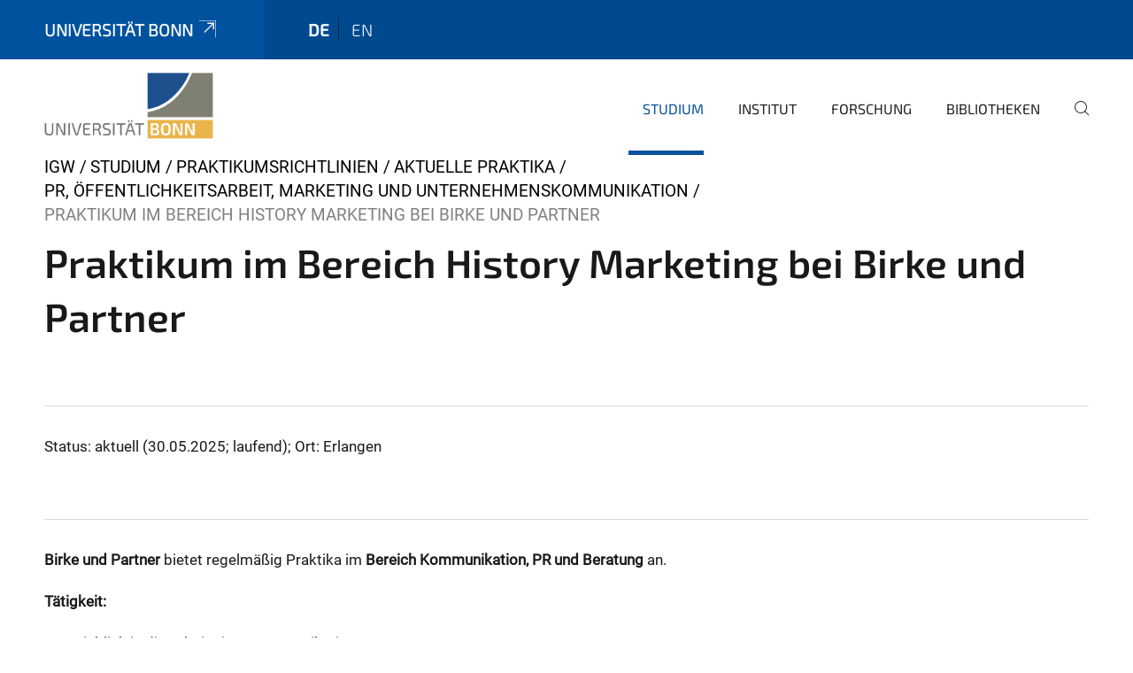

--- FILE ---
content_type: text/html;charset=utf-8
request_url: https://www.igw.uni-bonn.de/de/studium/praktikumsrichtlinien/aktuelle-praktika/pr-oeffentlichkeitsarbeit-marketing-und-unternehmenskommunikation/praktikum-im-bereich-history-marketing-bei-birke-und-partner
body_size: 6693
content:
<!DOCTYPE html>
<html xmlns="http://www.w3.org/1999/xhtml" lang="de" xml:lang="de">
<head><meta http-equiv="Content-Type" content="text/html; charset=UTF-8" /><link data-head-resource="1" rel="stylesheet" href="/++theme++barceloneta/css/barceloneta.min.css" /><link data-head-resource="1" rel="stylesheet" type="text/css" href="/++theme++unibonn.theme/css/style.css?tag=21-01-2026_12-15-44" /><link rel="canonical" href="https://www.igw.uni-bonn.de/de/studium/praktikumsrichtlinien/aktuelle-praktika/pr-oeffentlichkeitsarbeit-marketing-und-unternehmenskommunikation/praktikum-im-bereich-history-marketing-bei-birke-und-partner" /><link rel="preload icon" type="image/vnd.microsoft.icon" href="https://www.igw.uni-bonn.de/de/favicon.ico" /><link rel="mask-icon" href="https://www.igw.uni-bonn.de/de/favicon.ico" /><link href="https://www.igw.uni-bonn.de/fnzrlg/de/@@search" rel="search" title="Website durchsuchen" /><link data-bundle="easyform" href="https://www.igw.uni-bonn.de/++webresource++b6e63fde-4269-5984-a67a-480840700e9a/++resource++easyform.css" media="all" rel="stylesheet" type="text/css" /><link data-bundle="multilingual" href="https://www.igw.uni-bonn.de/++webresource++f30a16e6-dac4-5f5f-a036-b24364abdfc8/++resource++plone.app.multilingual.stylesheet/multilingual.css" media="all" rel="stylesheet" type="text/css" /><link data-bundle="plone-fullscreen" href="https://www.igw.uni-bonn.de/++webresource++ac83a459-aa2c-5a45-80a9-9d3e95ae0847/++plone++static/plone-fullscreen/fullscreen.css" media="all" rel="stylesheet" type="text/css" /><script async="True" data-bundle="plone-fullscreen" integrity="sha384-yAbXscL0aoE/0AkFhaGNz6d74lDy9Cz7PXfkWNqRnFm0/ewX0uoBBoyPBU5qW7Nr" src="https://www.igw.uni-bonn.de/++webresource++6aa4c841-faf5-51e8-8109-90bd97e7aa07/++plone++static/plone-fullscreen/fullscreen.js"></script><script data-bundle="plone" integrity="sha384-6Wh7fW8sei4bJMY3a6PIfr5jae6gj9dIadjpiDZBJsr9pJ5gW0bsg0IzoolcL3H0" src="https://www.igw.uni-bonn.de/++webresource++cff93eba-89cf-5661-8beb-464cc1d0cbc7/++plone++static/bundle-plone/bundle.min.js"></script><script type="text/javascript">
var _paq = window._paq || [];
/* tracker methods like "setCustomDimension" should be called before "trackPageView" */
_paq.push(['trackPageView']);
_paq.push(['enableLinkTracking']);
(function() {
var u="https://webstat.hrz.uni-bonn.de/";
_paq.push(['setTrackerUrl', u+'matomo.php']);
_paq.push(['setSiteId', '25']);
var d=document, g=d.createElement('script'), s=d.getElementsByTagName('script')[0];
g.type='text/javascript'; g.async=true; g.defer=true; g.src=u+'matomo.js'; s.parentNode.insertBefore(g,s);
})();
</script><script data-head-resource="1" src="/++theme++unibonn.theme/js/libs.js?tag=21-01-2026_12-16-08"></script><script data-head-resource="1" src="/++theme++unibonn.theme/js/script.js?tag=21-01-2026_12-16-08"></script>
  <meta charset="utf-8"><meta charset="utf-8" /><meta name="twitter:card" content="summary" /><meta property="og:site_name" content="Institut für Geschichtswissenschaft - Universität Bonn" /><meta property="og:title" content="Praktikum im Bereich History Marketing bei Birke und Partner" /><meta property="og:type" content="website" /><meta property="og:description" content="" /><meta property="og:url" content="https://www.igw.uni-bonn.de/de/studium/praktikumsrichtlinien/aktuelle-praktika/pr-oeffentlichkeitsarbeit-marketing-und-unternehmenskommunikation/praktikum-im-bereich-history-marketing-bei-birke-und-partner" /><meta property="og:image" content="https://www.igw.uni-bonn.de/++resource++plone-logo.svg" /><meta property="og:image:type" content="image/svg+xml" /><meta name="viewport" content="width=device-width, initial-scale=1.0" /><meta name="generator" content="Plone - https://plone.org/" /></meta>
  <meta http-equiv="X-UA-Compatible" content="IE=edge"><meta charset="utf-8" /><meta name="twitter:card" content="summary" /><meta property="og:site_name" content="Institut für Geschichtswissenschaft - Universität Bonn" /><meta property="og:title" content="Praktikum im Bereich History Marketing bei Birke und Partner" /><meta property="og:type" content="website" /><meta property="og:description" content="" /><meta property="og:url" content="https://www.igw.uni-bonn.de/de/studium/praktikumsrichtlinien/aktuelle-praktika/pr-oeffentlichkeitsarbeit-marketing-und-unternehmenskommunikation/praktikum-im-bereich-history-marketing-bei-birke-und-partner" /><meta property="og:image" content="https://www.igw.uni-bonn.de/++resource++plone-logo.svg" /><meta property="og:image:type" content="image/svg+xml" /><meta name="viewport" content="width=device-width, initial-scale=1.0" /><meta name="generator" content="Plone - https://plone.org/" /></meta>
  <meta name="viewport" content="width=device-width, initial-scale=1"><meta charset="utf-8" /><meta name="twitter:card" content="summary" /><meta property="og:site_name" content="Institut für Geschichtswissenschaft - Universität Bonn" /><meta property="og:title" content="Praktikum im Bereich History Marketing bei Birke und Partner" /><meta property="og:type" content="website" /><meta property="og:description" content="" /><meta property="og:url" content="https://www.igw.uni-bonn.de/de/studium/praktikumsrichtlinien/aktuelle-praktika/pr-oeffentlichkeitsarbeit-marketing-und-unternehmenskommunikation/praktikum-im-bereich-history-marketing-bei-birke-und-partner" /><meta property="og:image" content="https://www.igw.uni-bonn.de/++resource++plone-logo.svg" /><meta property="og:image:type" content="image/svg+xml" /><meta name="viewport" content="width=device-width, initial-scale=1.0" /><meta name="generator" content="Plone - https://plone.org/" /></meta>
  <title>Praktikum im Bereich History Marketing bei Birke und Partner — igw.de</title>
</head>
<body id="visual-portal-wrapper" class="col-content frontend icons-on navigation-theme-navigation_default portaltype-tilepage section-studium site-de subsection-praktikumsrichtlinien subsection-praktikumsrichtlinien-aktuelle-praktika subsection-praktikumsrichtlinien-aktuelle-praktika-pr-oeffentlichkeitsarbeit-marketing-und-unternehmenskommunikation template-view thumbs-on userrole-anonymous viewpermission-view view-mode is-tilepage" dir="ltr" data-base-url="https://www.igw.uni-bonn.de/de/studium/praktikumsrichtlinien/aktuelle-praktika/pr-oeffentlichkeitsarbeit-marketing-und-unternehmenskommunikation/praktikum-im-bereich-history-marketing-bei-birke-und-partner" data-view-url="https://www.igw.uni-bonn.de/de/studium/praktikumsrichtlinien/aktuelle-praktika/pr-oeffentlichkeitsarbeit-marketing-und-unternehmenskommunikation/praktikum-im-bereich-history-marketing-bei-birke-und-partner" data-portal-url="https://www.igw.uni-bonn.de" data-i18ncatalogurl="https://www.igw.uni-bonn.de/plonejsi18n" data-lazy_loading_image_scales="[{&quot;id&quot;: &quot;large&quot;, &quot;value&quot;: 768}, {&quot;id&quot;: &quot;preview&quot;, &quot;value&quot;: 400}, {&quot;id&quot;: &quot;mini&quot;, &quot;value&quot;: 200}, {&quot;id&quot;: &quot;thumb&quot;, &quot;value&quot;: 128}, {&quot;id&quot;: &quot;tile&quot;, &quot;value&quot;: 64}, {&quot;id&quot;: &quot;icon&quot;, &quot;value&quot;: 32}, {&quot;id&quot;: &quot;listing&quot;, &quot;value&quot;: 16}]" data-pat-pickadate="{&quot;date&quot;: {&quot;selectYears&quot;: 200}, &quot;time&quot;: {&quot;interval&quot;: 5 } }" data-pat-plone-modal="{&quot;actionOptions&quot;: {&quot;displayInModal&quot;: false}}"><div class="outer-wrapper">
    <div class="inner-wrapper">

      <div id="fontfamilies">
  <style>@font-face{font-family:'testfont';src: url('https://www.igw.uni-bonn.de/font-families/default-fonts/view/++widget++form.widgets.file_eot/@@download');src: url('https://www.igw.uni-bonn.de/font-families/default-fonts/view/++widget++form.widgets.file_eot/@@download') format('embedded-opentype'),url('https://www.igw.uni-bonn.de/font-families/default-fonts/view/++widget++form.widgets.file_svg/@@download') format('svg'),url('https://www.igw.uni-bonn.de/font-families/default-fonts/view/++widget++form.widgets.file_woff/@@download') format('woff'),url('https://www.igw.uni-bonn.de/font-families/default-fonts/view/++widget++form.widgets.file_ttf/@@download') format('truetype');font-weight:normal;font-style:normal;}.testfont-icon-home:before{content:"\e902";font-family:testfont}.testfont-icon-pencil:before{content:"\e905";font-family:testfont}.testfont-icon-music:before{content:"\e911";font-family:testfont}.testfont-icon-bell:before{content:"\e951";font-family:testfont}
@font-face{font-family:'uni-bonn';src: url('https://www.igw.uni-bonn.de/font-families/unibonn-fonts/view/++widget++form.widgets.file_eot/@@download');src: url('https://www.igw.uni-bonn.de/font-families/unibonn-fonts/view/++widget++form.widgets.file_eot/@@download') format('embedded-opentype'),url('https://www.igw.uni-bonn.de/font-families/unibonn-fonts/view/++widget++form.widgets.file_svg/@@download') format('svg'),url('https://www.igw.uni-bonn.de/font-families/unibonn-fonts/view/++widget++form.widgets.file_woff/@@download') format('woff'),url('https://www.igw.uni-bonn.de/font-families/unibonn-fonts/view/++widget++form.widgets.file_ttf/@@download') format('truetype');font-weight:normal;font-style:normal;}.uni-bonn-icon-arrow-down:before{content:"\e900";font-family:uni-bonn}.uni-bonn-icon-arrow-top:before{content:"\e901";font-family:uni-bonn}.uni-bonn-icon-close:before{content:"\e902";font-family:uni-bonn}.uni-bonn-icon-arrow-right:before{content:"\e903";font-family:uni-bonn}.uni-bonn-icon-arrow-left:before{content:"\e904";font-family:uni-bonn}.uni-bonn-icon-external:before{content:"\e905";font-family:uni-bonn}.uni-bonn-icon-search:before{content:"\e906";font-family:uni-bonn}.uni-bonn-icon-whatsapp-outline:before{content:"\e907";font-family:uni-bonn}.uni-bonn-icon-whatsapp:before{content:"\e908";font-family:uni-bonn}.uni-bonn-icon-youtube:before{content:"\e909";font-family:uni-bonn}.uni-bonn-icon-youtube-outline:before{content:"\e90a";font-family:uni-bonn}.uni-bonn-icon-instagram:before{content:"\e90b";font-family:uni-bonn}.uni-bonn-icon-instagram-outline:before{content:"\e90c";font-family:uni-bonn}.uni-bonn-icon-linkedin:before{content:"\e90d";font-family:uni-bonn}.uni-bonn-icon-linkedin-outline:before{content:"\e90e";font-family:uni-bonn}.uni-bonn-icon-xing:before{content:"\e90f";font-family:uni-bonn}.uni-bonn-icon-xing-outline:before{content:"\e910";font-family:uni-bonn}.uni-bonn-icon-twitter:before{content:"\e911";font-family:uni-bonn}.uni-bonn-icon-twitter-outline:before{content:"\e912";font-family:uni-bonn}.uni-bonn-icon-facebook:before{content:"\e913";font-family:uni-bonn}.uni-bonn-icon-facebook-outline:before{content:"\e914";font-family:uni-bonn}.uni-bonn-icon-navigation:before{content:"\e915";font-family:uni-bonn}.uni-bonn-icon-phone-book:before{content:"\e917";font-family:uni-bonn}.uni-bonn-icon-information:before{content:"\e918";font-family:uni-bonn}.uni-bonn-icon-checkbox:before{content:"\e919";font-family:uni-bonn}.uni-bonn-icon-filter-kachel:before{content:"\e91a";font-family:uni-bonn}.uni-bonn-icon-filter:before{content:"\e91b";font-family:uni-bonn}.uni-bonn-icon-filter-liste:before{content:"\e91c";font-family:uni-bonn}.uni-bonn-icon-delete:before{content:"\e91d";font-family:uni-bonn}.uni-bonn-icon-filter-liste-inaktiv:before{content:"\e91e";font-family:uni-bonn}.uni-bonn-icon-cheackbox-aktiv:before{content:"\e91f";font-family:uni-bonn}.uni-bonn-icon-filter-kachel-aktiv:before{content:"\e920";font-family:uni-bonn}.uni-bonn-icon-event:before{content:"\e921";font-family:uni-bonn}.uni-bonn-icon-video:before{content:"\e922";font-family:uni-bonn}.uni-bonn-icon-phone:before{content:"\e923";font-family:uni-bonn}.uni-bonn-icon-fax:before{content:"\e924";font-family:uni-bonn}.uni-bonn-icon-link:before{content:"\e925";font-family:uni-bonn}.uni-bonn-icon-download:before{content:"\e926";font-family:uni-bonn}.uni-bonn-icon-print:before{content:"\e927";font-family:uni-bonn}.uni-bonn-icon-x:before{content:"\e928";font-family:uni-bonn}.uni-bonn-icon-x-outline:before{content:"\e929";font-family:uni-bonn}.uni-bonn-icon-bluesky:before{content:"\e92a";font-family:uni-bonn}.uni-bonn-icon-bluesky-outline:before{content:"\e92b";font-family:uni-bonn}.uni-bonn-icon-location-2:before{content:"\e916";font-family:uni-bonn}.uni-bonn-icon-mastodon:before{content:"\e92c";font-family:uni-bonn}.uni-bonn-icon-mastodon-outline:before{content:"\e92d";font-family:uni-bonn}
@font-face{font-family:'Uni-Bonn-official';src: url('https://www.igw.uni-bonn.de/font-families/uni-bonn-official/view/++widget++form.widgets.file_eot/@@download');src: url('https://www.igw.uni-bonn.de/font-families/uni-bonn-official/view/++widget++form.widgets.file_eot/@@download') format('embedded-opentype'),url('https://www.igw.uni-bonn.de/font-families/uni-bonn-official/view/++widget++form.widgets.file_svg/@@download') format('svg'),url('https://www.igw.uni-bonn.de/font-families/uni-bonn-official/view/++widget++form.widgets.file_woff/@@download') format('woff'),url('https://www.igw.uni-bonn.de/font-families/uni-bonn-official/view/++widget++form.widgets.file_ttf/@@download') format('truetype');font-weight:normal;font-style:normal;}.Uni-Bonn-official-icon-fakten-zahlen:before{content:"\e900";font-family:Uni-Bonn-official}.Uni-Bonn-official-icon-forschung:before{content:"\e901";font-family:Uni-Bonn-official}.Uni-Bonn-official-icon-informationen:before{content:"\e902";font-family:Uni-Bonn-official}.Uni-Bonn-official-icon-orientierung:before{content:"\e903";font-family:Uni-Bonn-official}.Uni-Bonn-official-icon-transfer:before{content:"\e904";font-family:Uni-Bonn-official}.Uni-Bonn-official-icon-promotion:before{content:"\e905";font-family:Uni-Bonn-official}.Uni-Bonn-official-icon-hochschulsport:before{content:"\e906";font-family:Uni-Bonn-official}.Uni-Bonn-official-icon-it:before{content:"\e907";font-family:Uni-Bonn-official}.Uni-Bonn-official-icon-argelander:before{content:"\e908";font-family:Uni-Bonn-official}.Uni-Bonn-official-icon-diversity:before{content:"\e909";font-family:Uni-Bonn-official}.Uni-Bonn-official-icon-sprache:before{content:"\e90a";font-family:Uni-Bonn-official}.Uni-Bonn-official-icon-veranstaltung:before{content:"\e90b";font-family:Uni-Bonn-official}.Uni-Bonn-official-icon-studieren:before{content:"\e90c";font-family:Uni-Bonn-official}.Uni-Bonn-official-icon-ranking:before{content:"\e90d";font-family:Uni-Bonn-official}.Uni-Bonn-official-icon-beratung:before{content:"\e90e";font-family:Uni-Bonn-official}.Uni-Bonn-official-icon-foerderung:before{content:"\e90f";font-family:Uni-Bonn-official}.Uni-Bonn-official-icon-qualitaetssicherung:before{content:"\e910";font-family:Uni-Bonn-official}.Uni-Bonn-official-icon-lernplattform:before{content:"\e911";font-family:Uni-Bonn-official}.Uni-Bonn-official-icon-alumni:before{content:"\e912";font-family:Uni-Bonn-official}.Uni-Bonn-official-icon-postdocs:before{content:"\e913";font-family:Uni-Bonn-official}.Uni-Bonn-official-icon-strategie:before{content:"\e914";font-family:Uni-Bonn-official}.Uni-Bonn-official-icon-lehre:before{content:"\e91c";font-family:Uni-Bonn-official}.Uni-Bonn-official-icon-exellenz:before{content:"\e91d";font-family:Uni-Bonn-official}.Uni-Bonn-official-icon-multiplikatoren:before{content:"\e91e";font-family:Uni-Bonn-official}.Uni-Bonn-official-icon-kontakt:before{content:"\e91f";font-family:Uni-Bonn-official}.Uni-Bonn-official-icon-ort:before{content:"\e920";font-family:Uni-Bonn-official}.Uni-Bonn-official-icon-international:before{content:"\e921";font-family:Uni-Bonn-official}.Uni-Bonn-official-icon-sprechstunde:before{content:"\e922";font-family:Uni-Bonn-official}.Uni-Bonn-official-icon-fortbildung:before{content:"\e923";font-family:Uni-Bonn-official}.Uni-Bonn-official-icon-bibliothek:before{content:"\e924";font-family:Uni-Bonn-official}.Uni-Bonn-official-icon-oeffnungszeiten:before{content:"\e925";font-family:Uni-Bonn-official}.Uni-Bonn-official-icon-auszeichnungen:before{content:"\e926";font-family:Uni-Bonn-official}.Uni-Bonn-official-icon-unie915:before{content:"\e915";font-family:Uni-Bonn-official}.Uni-Bonn-official-icon-unie916:before{content:"\e916";font-family:Uni-Bonn-official}.Uni-Bonn-official-icon-unie917:before{content:"\e917";font-family:Uni-Bonn-official}.Uni-Bonn-official-icon-unie918:before{content:"\e918";font-family:Uni-Bonn-official}.Uni-Bonn-official-icon-unie919:before{content:"\e919";font-family:Uni-Bonn-official}.Uni-Bonn-official-icon-unie91a:before{content:"\e91a";font-family:Uni-Bonn-official}.Uni-Bonn-official-icon-unie91b:before{content:"\e91b";font-family:Uni-Bonn-official}.Uni-Bonn-official-icon-transfer-puzzle:before{content:"\e927";font-family:Uni-Bonn-official}.Uni-Bonn-official-icon-transfer-arrow:before{content:"\e928";font-family:Uni-Bonn-official}</style>
</div>
      

      <div id="unibonn-topbar" class="unibonn-institute-topbar ">
    <div class="container">
        <div class="row">
            <div class="col-md-9" id="topbar-left-wrapper">
                <div id="unibonn-institute-portalname">
                    
                        
                        <p id="unibonn-title"><a href="https://www.uni-bonn.de">Universität Bonn</a></p>
                    
                    
                </div>
                <div id="language-selector">
                    
  <ul class="languageselector">
    
      <li class="currentLanguage  language-de">
        <a href="https://www.igw.uni-bonn.de/@@multilingual-selector/74930aba0bed48f39093e1e4b2bf5554/de?set_language=de" title="Deutsch">
          
          de
        </a>
      </li>
    
      <li class=" language-en">
        <a href="https://www.igw.uni-bonn.de/@@multilingual-selector/74930aba0bed48f39093e1e4b2bf5554/en?set_language=en" title="English">
          
          en
        </a>
      </li>
    
  </ul>


                </div>
            </div>
            <div class="col-md-3" id="topbar-right-wrapper">
                
  

            </div>
        </div>
    </div>
</div>

      <header id="company-header" class="unibonn">

    <div class="header-template-0 header-image-size-1">
      <div class="container">
        <div id="company-topbar" class="container ">
          
  <div id="company-logo">
    
      <a class="portal-logo logo_desktop" href="https://www.igw.uni-bonn.de/de" title="Institut für Geschichtswissenschaft - Universität Bonn">
        <img alt="Institut für Geschichtswissenschaft - Universität Bonn" title="Institut für Geschichtswissenschaft - Universität Bonn" src="https://www.igw.uni-bonn.de/de/++theme++unibonn.theme/images/logos/logo_desktop.svg" />
      </a>
    
      <a class="portal-logo logo_mobile" href="https://www.igw.uni-bonn.de/de" title="Institut für Geschichtswissenschaft - Universität Bonn">
        <img alt="Institut für Geschichtswissenschaft - Universität Bonn" title="Institut für Geschichtswissenschaft - Universität Bonn" src="https://www.igw.uni-bonn.de/de/++theme++unibonn.theme/images/logos/logo_mobile.svg" />
      </a>
    
      <a class="portal-logo logo_mobile_navigation" href="https://www.igw.uni-bonn.de/de" title="Institut für Geschichtswissenschaft - Universität Bonn">
        <img alt="Institut für Geschichtswissenschaft - Universität Bonn" title="Institut für Geschichtswissenschaft - Universität Bonn" src="https://www.igw.uni-bonn.de/de/++theme++unibonn.theme/images/logos/logo_mobile_navigation.svg" />
      </a>
    
  </div>

          
  <div class="language-selector-container">
    <div class="language-selector">
      
        <div>
          <span class="text">de</span>
          <span class="icon interaktiv-icon-basetilestheme-arrow-top"></span>
        </div>
      
        
      
      <ul class="lang-dropdown">
        <li class="selected">
          <a href="https://www.igw.uni-bonn.de/@@multilingual-selector/74930aba0bed48f39093e1e4b2bf5554/de?set_language=de">de</a>
        </li>
        <li class="">
          <a href="https://www.igw.uni-bonn.de/@@multilingual-selector/74930aba0bed48f39093e1e4b2bf5554/en?set_language=en">en</a>
        </li>
      </ul>
    </div>
  </div>

          <div id="navigation-overlay"></div>
          

  <div class="sidenavigation-links">
    <button id="toggle-navigation" class="sidenavigation-link" aria-label="Toggle Navigation">
      <i class="icon-unibonn-navigation"></i>
    </button>
    
  </div>

  
    <div id="company-navigation-main" class="desktop">
      <nav class="main-navigation">
        
  <ul class="main-navigation-sections">
    
      <li class="section-0 in-path has-subsections">
        <a class="has-subsections" href="https://www.igw.uni-bonn.de/de/studium" data-uid="5e5262ecf5d94e52be39b75b4ec6e997">
          Studium
        </a>
      </li>
    
      <li class="section-0 has-subsections">
        <a class="has-subsections" href="https://www.igw.uni-bonn.de/de/institut" data-uid="796c858159e548f4b2684d41aa463bd8">
          Institut
        </a>
      </li>
    
      <li class="section-0">
        <a class="" href="https://www.igw.uni-bonn.de/de/forschung" data-uid="9200c739710146729c8e6fb9e93c931a">
          Forschung
        </a>
      </li>
    
      <li class="section-0">
        <a class="" href="https://www.igw.uni-bonn.de/de/bibliotheken" data-uid="5f4992272a74430aba2a2b2962cc5d81">
          Bibliotheken
        </a>
      </li>
    
    
        <li class="search">
          <a href="https://www.igw.uni-bonn.de/de/search" title="suchen">
            <i class="icon-unibonn icon-unibonn-search"></i>
          </a>
        </li>
    
  </ul>

      </nav>
    </div>

    <div id="company-navigation" class="menu">
      <button class="close-navigation-menu close-desktop-navigation" aria-label="schließen">
        <i class="icon-unibonn-close"></i>
      </button>

      <div id="navigation-menu-header">
        
          <a class="portal-logo logo_mobile_menu" href="https://www.igw.uni-bonn.de/de" title="Institut für Geschichtswissenschaft - Universität Bonn">
            <img alt="Institut für Geschichtswissenschaft - Universität Bonn" title="Institut für Geschichtswissenschaft - Universität Bonn" src="https://www.igw.uni-bonn.de/de/++theme++unibonn.theme/images/logos/logo_mobile_navigation.svg" />
          </a>
        

        <ul class="navigation-menu-header-actions">
          
            <li>
              <a class="open-search" href="https://www.igw.uni-bonn.de/de/search" title="suchen">
                <i class="icon-unibonn icon-unibonn-search"></i>
              </a>
            </li>
          
          <li>
            <a class="close-navigation-menu" id="close-navigation" title="schließen">
              <i class="icon-unibonn-navigation"></i>
            </a>
          </li>
        </ul>
      </div>

      <div class="searchbar">
        <form action="https://www.igw.uni-bonn.de/de/search">
          <button class="start-search" aria-label="Start Search"><i class="left icon-unibonn icon-unibonn-search"></i>
          </button>
          <input class="search-input" type="text" name="SearchableText" aria-label="Search" />
          <button class="clear-search" aria-label="Clear Search"><i class="icon-unibonn icon-unibonn-close"></i>
          </button>
        </form>
      </div>

      <nav class="main-navigation">
        <div class="navigation-level">
          <div class="spinner" style="display: block"></div>
        </div>
      </nav>

    </div>
  

        </div>
      </div>
      
  

    </div>

  </header>

      <div id="anchors"></div>

      <div id="company-content" class="container-fluid main-content-wrapper">
        <div class="row status-message-row set-max-width">
          <aside id="global_statusmessage" class="container">
      

      <div>
      </div>
    </aside>
        </div>
        <nav class="breadcrumbs">
  <span id="breadcrumbs-you-are-here" class="hiddenStructure">You are here:</span>

  <ol aria-labelledby="breadcrumbs-you-are-here">
    <li id="breadcrumbs-home">
      <a href="https://www.igw.uni-bonn.de/de">IGW</a>
    </li>
    <li id="breadcrumbs-1">
      
        <a href="https://www.igw.uni-bonn.de/de/studium">Studium</a>
        
      
    </li>
    <li id="breadcrumbs-2">
      
        <a href="https://www.igw.uni-bonn.de/de/studium/praktikumsrichtlinien">Praktikumsrichtlinien</a>
        
      
    </li>
    <li id="breadcrumbs-3">
      
        <a href="https://www.igw.uni-bonn.de/de/studium/praktikumsrichtlinien/aktuelle-praktika">Aktuelle Praktika</a>
        
      
    </li>
    <li id="breadcrumbs-4">
      
        <a href="https://www.igw.uni-bonn.de/de/studium/praktikumsrichtlinien/aktuelle-praktika/pr-oeffentlichkeitsarbeit-marketing-und-unternehmenskommunikation">PR, Öffentlichkeitsarbeit, Marketing und Unternehmenskommunikation</a>
        
      
    </li>
    <li id="breadcrumbs-5">
      
        
        <span id="breadcrumbs-current">Praktikum im Bereich History Marketing bei Birke und Partner</span>
      
    </li>
  </ol>
</nav>
        <main id="main-container" class="row">
          <div id="column1-container"></div>
          <div class="col-xs-12 col-sm-12 no-padding">
              <article id="content">

            

              <header>

                <div id="viewlet-above-content-title">
</div>

                
  


                <div id="viewlet-below-content-title">
</div>

                
  


                <div id="viewlet-below-content-description"></div>

              </header>

              <div id="viewlet-above-content-body"></div>

              <div id="content-core">
                
  

    <div id="tile-page-content" data-tinymce="" data-lazy-validation-errors="{}" data-placeholder-info="Platzhalterbild">

      <div class="tile-page" data-url="https://www.igw.uni-bonn.de/de/studium/praktikumsrichtlinien/aktuelle-praktika/pr-oeffentlichkeitsarbeit-marketing-und-unternehmenskommunikation/praktikum-im-bereich-history-marketing-bei-birke-und-partner" data-uid="fc5e53ca09e0456cbca19cab5890f632">
        <div class="tile-rows-wrapper">

          

          
            
              


<div id="dir0j7tv5f1d" class="tile-row columns-1 tile-row-dynamic-content-width break-on-tablet break-on-mobile default-direction" style="margin-top:0px;margin-bottom:0px;padding-top:0px;padding-bottom:0px;padding-left:0px;padding-right:0px;" data-uid="dir0j7tv5f1d" data-url="https://www.igw.uni-bonn.de/de/studium/praktikumsrichtlinien/aktuelle-praktika/pr-oeffentlichkeitsarbeit-marketing-und-unternehmenskommunikation/praktikum-im-bereich-history-marketing-bei-birke-und-partner" data-position="0" data-portal_type="TileRowCT">

  

  <div class="background-options">

  
  
  
  
  

</div>

  <div class="tiles-wrapper">
    
      
  <div id="956tqg2d0vsq" data-uid="956tqg2d0vsq" data-url="https://www.igw.uni-bonn.de/de/studium/praktikumsrichtlinien/aktuelle-praktika/pr-oeffentlichkeitsarbeit-marketing-und-unternehmenskommunikation/praktikum-im-bereich-history-marketing-bei-birke-und-partner" class="tile-valign-top tile tile-subheadline text-nocolor" style="margin-left:0px;margin-right:0px;margin-top:0px;margin-bottom:0px;padding-left:0px;padding-right:0px;padding-top:0px;padding-bottom:20px;" data-jsinit="setupTileSubheadline" data-gridsize="12">

    

    <div class="background-options">

  
  
  
  
  

</div>

    <span></span>
    <div class="tile-content ">

    
    <h2 class="heading-tag header-h2 left " style="">
      Praktikum im Bereich History Marketing bei Birke und Partner
    </h2>
    
    
    
    
  </div>
    <span></span>

    
  


  </div>


    
  </div>

  

</div>




            
            
          
            
              


<div id="s5fxr25uzmjk" class="tile-row columns-1 tile-row-dynamic-content-width break-on-tablet break-on-mobile default-direction" style="margin-top:0px;margin-bottom:0px;padding-top:0px;padding-bottom:0px;padding-left:0px;padding-right:0px;" data-uid="s5fxr25uzmjk" data-url="https://www.igw.uni-bonn.de/de/studium/praktikumsrichtlinien/aktuelle-praktika/pr-oeffentlichkeitsarbeit-marketing-und-unternehmenskommunikation/praktikum-im-bereich-history-marketing-bei-birke-und-partner" data-position="0" data-portal_type="TileRowCT">

  

  <div class="background-options">

  
  
  
  
  

</div>

  <div class="tiles-wrapper">
    
      

  <div id="sa7agli5wtsd" data-uid="sa7agli5wtsd" data-url="https://www.igw.uni-bonn.de/de/studium/praktikumsrichtlinien/aktuelle-praktika/pr-oeffentlichkeitsarbeit-marketing-und-unternehmenskommunikation/praktikum-im-bereich-history-marketing-bei-birke-und-partner" class="tile-valign-top tile tile-line" style="margin-left:0px;margin-right:0px;margin-top:0px;margin-bottom:0px;padding-left:0px;padding-right:0px;padding-top:30px;padding-bottom:30px;color:#1A181B;" data-jsinit="" data-gridsize="12">

    

    <div class="background-options">

  
  
  
  
  

</div>

    <span></span>
    <div class="tile-content">
    <hr />
  </div>
    <span></span>

    
  


  </div>



    
  </div>

  

</div>




            
            
          
            
              


<div id="mzvj8axdv1hk" class="tile-row columns-1 tile-row-dynamic-content-width break-on-tablet break-on-mobile default-direction" style="margin-top:0px;margin-bottom:0px;padding-top:0px;padding-bottom:0px;padding-left:0px;padding-right:0px;" data-uid="mzvj8axdv1hk" data-url="https://www.igw.uni-bonn.de/de/studium/praktikumsrichtlinien/aktuelle-praktika/pr-oeffentlichkeitsarbeit-marketing-und-unternehmenskommunikation/praktikum-im-bereich-history-marketing-bei-birke-und-partner" data-position="0" data-portal_type="TileRowCT">

  

  <div class="background-options">

  
  
  
  
  

</div>

  <div class="tiles-wrapper">
    
      
  <div id="pjye773emnlf" data-uid="pjye773emnlf" data-url="https://www.igw.uni-bonn.de/de/studium/praktikumsrichtlinien/aktuelle-praktika/pr-oeffentlichkeitsarbeit-marketing-und-unternehmenskommunikation/praktikum-im-bereich-history-marketing-bei-birke-und-partner" class="tile-valign-top tile tile-text text-nocolor" style="margin-left:0px;margin-right:0px;margin-top:0px;margin-bottom:0px;padding-left:0px;padding-right:0px;padding-top:0px;padding-bottom:20px;" data-jsinit="setupTileText" data-gridsize="12">

    

    <div class="background-options">

  
  
  
  
  

</div>

    <span></span>
    <div class="tile-content ">
    <p>Status: aktuell (30.05.2025; laufend); Ort: Erlangen</p>
    
  </div>
    <span></span>

    
  


  </div>

    
  </div>

  

</div>




            
            
          
            
              


<div id="2d8b9htb4fck" class="tile-row columns-1 tile-row-dynamic-content-width break-on-tablet break-on-mobile default-direction" style="margin-top:0px;margin-bottom:0px;padding-top:0px;padding-bottom:0px;padding-left:0px;padding-right:0px;" data-uid="2d8b9htb4fck" data-url="https://www.igw.uni-bonn.de/de/studium/praktikumsrichtlinien/aktuelle-praktika/pr-oeffentlichkeitsarbeit-marketing-und-unternehmenskommunikation/praktikum-im-bereich-history-marketing-bei-birke-und-partner" data-position="0" data-portal_type="TileRowCT">

  

  <div class="background-options">

  
  
  
  
  

</div>

  <div class="tiles-wrapper">
    
      

  <div id="bay87azl5cuu" data-uid="bay87azl5cuu" data-url="https://www.igw.uni-bonn.de/de/studium/praktikumsrichtlinien/aktuelle-praktika/pr-oeffentlichkeitsarbeit-marketing-und-unternehmenskommunikation/praktikum-im-bereich-history-marketing-bei-birke-und-partner" class="tile-valign-top tile tile-line" style="margin-left:0px;margin-right:0px;margin-top:0px;margin-bottom:0px;padding-left:0px;padding-right:0px;padding-top:30px;padding-bottom:30px;color:#1A181B;" data-jsinit="" data-gridsize="12">

    

    <div class="background-options">

  
  
  
  
  

</div>

    <span></span>
    <div class="tile-content">
    <hr />
  </div>
    <span></span>

    
  


  </div>



    
  </div>

  

</div>




            
            
          
            
              


<div id="ybsqrzk5wwpu" class="tile-row columns-1 tile-row-dynamic-content-width break-on-tablet break-on-mobile default-direction" style="margin-top:0px;margin-bottom:0px;padding-top:0px;padding-bottom:0px;padding-left:0px;padding-right:0px;" data-uid="ybsqrzk5wwpu" data-url="https://www.igw.uni-bonn.de/de/studium/praktikumsrichtlinien/aktuelle-praktika/pr-oeffentlichkeitsarbeit-marketing-und-unternehmenskommunikation/praktikum-im-bereich-history-marketing-bei-birke-und-partner" data-position="0" data-portal_type="TileRowCT">

  

  <div class="background-options">

  
  
  
  
  

</div>

  <div class="tiles-wrapper">
    
      
  <div id="80ox2hr2kxf2" data-uid="80ox2hr2kxf2" data-url="https://www.igw.uni-bonn.de/de/studium/praktikumsrichtlinien/aktuelle-praktika/pr-oeffentlichkeitsarbeit-marketing-und-unternehmenskommunikation/praktikum-im-bereich-history-marketing-bei-birke-und-partner" class="tile-valign-top tile tile-text text-nocolor" style="margin-left:0px;margin-right:0px;margin-top:0px;margin-bottom:0px;padding-left:0px;padding-right:0px;padding-top:0px;padding-bottom:20px;" data-jsinit="setupTileText" data-gridsize="12">

    

    <div class="background-options">

  
  
  
  
  

</div>

    <span></span>
    <div class="tile-content ">
    <div>
<p><strong>Birke und Partner</strong> bietet regelmäßig Praktika im <strong>Bereich Kommunikation, PR und Beratung</strong> an.</p>
<p><strong>Tätigkeit:</strong></p>
<ul class="ul-theme">
<li class="ul-li-theme">Einblick in die Arbeit einer Kommunikationsagentur.</li>
<li class="ul-li-theme">Je nach Projekten und Vorkenntnissen unterstützen Sie bei unterschiedlichsten Aufgaben, wie z.B.:
<ul class="ul-theme">
<li class="ul-li-theme">bei Recherchearbeiten für Kommunikationskonzepte und -maßnahmen.</li>
<li class="ul-li-theme">bei konzeptionellen Aufgaben und Brainstormings für diverse Kommunikationsprojekte.</li>
<li class="ul-li-theme">bei redaktionellen Arbeiten von Texterstellung bis Lektorat, z.B. für Magazine, Blogs oder Social Media.</li>
<li class="ul-li-theme">bei der Auswertung und Erstellung von Reportings.</li>
<li class="ul-li-theme">bei der Vorbereitung und Erstellung von Präsentationen.</li>
<li class="ul-li-theme">auf Fotoshootings oder Filmdrehs vor Ort.</li>
</ul>
</li>
</ul>
<p><strong>Anforderungen:</strong></p>
<ul class="ul-theme">
<li class="ul-li-theme">Studium von...
<ul class="ul-theme">
<li class="ul-li-theme">...Kommunikations- oder Medienwissenschaften.</li>
<li class="ul-li-theme">...(Technik-)Journalismus.</li>
<li class="ul-li-theme">...Marketing.</li>
<li class="ul-li-theme">...einem verwandten Fach.</li>
</ul>
</li>
<li class="ul-li-theme">Wünschenswert sind Erfahrungen im Journalismus und mit PR.</li>
</ul>
<p><strong>Rahmenbedingungen:</strong></p>
<ul class="ul-theme">
<li class="ul-li-theme">Eine Vergütung des Praktikums ist möglich.</li>
<li class="ul-li-theme">Es handelt sich um ein Vollzeit-Praktikum.</li>
</ul>
<p><strong>Bewerbung:</strong></p>
<ul class="ul-theme">
<li class="ul-li-theme">Bewerbungen sind etweder per Mail (jobs@birke.de) oder per Bewerbungsformular möglich.</li>
<li class="ul-li-theme">Angabe Ihres frühestmöglichen Eintrittsdatums und Ihrer Gehaltsvorstellung im Anschreiben.</li>
</ul>
<p><strong>Kontakt:</strong></p>
<ul class="ul-theme">
<li class="ul-li-theme">Birke und Partner GmbH</li>
<li class="ul-li-theme">Kommunikationsagentur</li>
<li class="ul-li-theme">Personalabteilung</li>
<li class="ul-li-theme">Marie-Curie-Str. 1</li>
<li class="ul-li-theme">91052 Erlangen</li>
<li class="ul-li-theme">Telefon: 09131 8842-0</li>
<li class="ul-li-theme">Mail: jobs@birke.de</li>
</ul>
<p><a class="a-theme external-link" data-linktype="external" href="https://birke.de/praktikum-kommunikation/%C2%A0" style="font-size: 17px;" target="_self" title="">https://birke.de/praktikum-kommunikation/ <i class="icon-unibonn icon-unibonn-external"></i></a></p>
<p> </p>
<p></p>
<p></p>
</div>
    
  </div>
    <span></span>

    
  


  </div>

    
  </div>

  

</div>




            
            
          

        </div>
      </div>

      

      
    </div>

  

              </div>

              <div id="viewlet-below-content-body">


</div>

            
            <footer>
              <div id="viewlet-below-content">
</div>
            </footer>
          </article>
          </div>
          <div id="column2-container"></div>
        </main>
      </div>

      <div id="spinner">
        <div class="spinner-box">
          Wird geladen
        </div>
        <div class="loader">
          <span></span>
          <span></span>
          <span></span>
          <span></span>
        </div>
      </div>
      

      <footer id="company-footer" class="unibonn">
        
        <div id="viewlet-footer-category-links">
  <div class="container">
    <label>Weitere Infos</label>

    <div class="wrapper">
      <dl>
        <dt>
          <i class="d-inline-block d-lg-none "></i>
          <span>Institut</span>
        </dt>
        <dd>
          <a href="https://www.igw.uni-bonn.de/de/institut#anchor-none">Abteilungen</a>
        </dd>
        <dd>
          <a href="https://www.igw.uni-bonn.de/de/bibliotheken#anchor-none">Bibliotheken</a>
        </dd>
        <dd>
          <a href="https://www.igw.uni-bonn.de/de/forschung#anchor-none">Forschungen</a>
        </dd>
      </dl>
      <dl>
        <dt>
          <i class="d-inline-block d-lg-none "></i>
          <span>Studienangebote</span>
        </dt>
        <dd>
          <a href="https://www.igw.uni-bonn.de/de/studium/studiengaenge/b-a-kernfach">Bachelor-Kernfach</a>
        </dd>
        <dd>
          <a href="https://www.igw.uni-bonn.de/de/studium/studiengaenge/b-a-zwei-fach">Bachelor-Zwei-Fach</a>
        </dd>
        <dd>
          <a href="https://www.igw.uni-bonn.de/de/studium/studiengaenge/master-geschichte">Master-Studiengänge</a>
        </dd>
      </dl>
      <dl>
        <dt>
          <i class="d-inline-block d-lg-none "></i>
          <span>Weitere Institutionen</span>
        </dt>
        <dd>
          <a href="https://www.uni-bonn.de/de">Universität Bonn</a>
        </dd>
        <dd>
          <a href="https://www.philfak.uni-bonn.de/de">Philosophische Fakultät</a>
        </dd>
        <dd>
          <a href="https://www.philfak.uni-bonn.de/de/studium/pruefungsamt">Prüfungsamt</a>
        </dd>
      </dl>
    </div>
  </div>
</div>
        
  <div id="upper-footer">
    <div class="container">
      <div class="row">
        <div class="col-md-6">
          
            
            <a class="email" href="https://www.igw.uni-bonn.de/de/kontakt">
                Kontakt
            </a>
            <br />
          
          <a class="phone" href="tel:+49 228 73 5373">
            +49 228 73 5373
          </a><br />
          <span class="information">
            Für Anfragen kontaktieren Sie bitte die Geschäftsführung oder die entsprechenden Abteilungen
          </span>
        </div>

        <div class="col-sm-6 col-md-6">
          
          <div class="clear"></div>
          <div class="social-media">
            
          </div>
        </div>
      </div>
    </div>
  </div>

  <div id="lower-footer">
    <div class="container">
      <div class="row">
        <div class="col-md-6">
          <span class="company-name">
            Institut für Geschichtswissenschaft
          </span>
          
        </div>
        <div class="col-md-6">
          <div class="site-actions">
            
              <a href="https://www.igw.uni-bonn.de/de/impressum-1">Impressum</a>
            
              <a href="https://www.igw.uni-bonn.de/de/datenschutzerklaerung-1">Datenschutzerklärung</a>
            
              <a href="https://www.chancengerechtigkeit.uni-bonn.de/de/barrierefreiheit?form.widgets.betroffene_seite__url_=https%3A%2F%2Fwww.igw.uni-bonn.de%2Fde%2Fstudium%2Fpraktikumsrichtlinien%2Faktuelle-praktika%2Fpr-oeffentlichkeitsarbeit-marketing-und-unternehmenskommunikation%2Fpraktikum-im-bereich-history-marketing-bei-birke-und-partner">Barrierefreiheit</a>
            
          </div>
        </div>
      </div>
    </div>
  </div>


      </footer>

    </div>
  </div><div id="unibonn-scripts"></div></body>
</html>